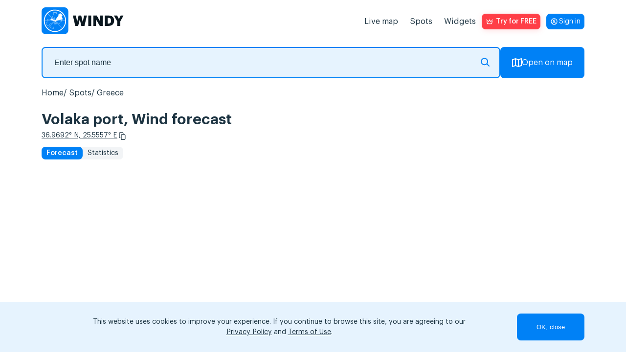

--- FILE ---
content_type: text/html; charset=UTF-8
request_url: https://windy.app/spotReviews/2657311
body_size: 835
content:
<div class="reviews">
    <h3 class="reviews__title">
        Reviews                    <span class="reviews__count">0</span>
            </h3>
        <span class="reviews__line-separator"></span>
    <div class="reviews__form-container">
        <span class="reviews__username">Guest:</span>
        <form class="reviews-form" id="comments" method="post" action="/spotReviews/2657311?post_review" enctype="multipart/form-data">
            <input type="hidden" name="_token" value="FPl6HIDmpqSoiSQjuggPelxkKS3hlYT0zPuKb3AY">            <fieldset class="reviews-form__fieldset">
                <input class="reviews-form__input reviews-form__input_invisible" name="firstname" id="firstname">
                <textarea class="reviews-form__textarea" name="message" placeholder="Write your review here" class="form-control"></textarea>

                                <input class="reviews-form__input reviews-form__input_invisible" type="file" name="photo" id="photo" style="display:none">

                                
                <div class="reviews-form__buttons">
                    <div data-sitekey="6LfIafQqAAAAAOURSPl6xVoPQdnWfmZyXL-QBJBz" class="g-recaptcha"></div>
                    <input class="reviews-form__button reviews-form__button_browse" type="button"/>
                    <input class="reviews-form__button" type="submit" value="Send review"/>
                </div>
            </fieldset>
        </form>
    </div>
</div>

<script src="https://www.google.com/recaptcha/api.js?" async defer></script>



--- FILE ---
content_type: text/html; charset=utf-8
request_url: https://www.google.com/recaptcha/api2/anchor?ar=1&k=6LfIafQqAAAAAOURSPl6xVoPQdnWfmZyXL-QBJBz&co=aHR0cHM6Ly93aW5keS5hcHA6NDQz&hl=en&v=PoyoqOPhxBO7pBk68S4YbpHZ&size=normal&anchor-ms=20000&execute-ms=30000&cb=aifhtca01dys
body_size: 49544
content:
<!DOCTYPE HTML><html dir="ltr" lang="en"><head><meta http-equiv="Content-Type" content="text/html; charset=UTF-8">
<meta http-equiv="X-UA-Compatible" content="IE=edge">
<title>reCAPTCHA</title>
<style type="text/css">
/* cyrillic-ext */
@font-face {
  font-family: 'Roboto';
  font-style: normal;
  font-weight: 400;
  font-stretch: 100%;
  src: url(//fonts.gstatic.com/s/roboto/v48/KFO7CnqEu92Fr1ME7kSn66aGLdTylUAMa3GUBHMdazTgWw.woff2) format('woff2');
  unicode-range: U+0460-052F, U+1C80-1C8A, U+20B4, U+2DE0-2DFF, U+A640-A69F, U+FE2E-FE2F;
}
/* cyrillic */
@font-face {
  font-family: 'Roboto';
  font-style: normal;
  font-weight: 400;
  font-stretch: 100%;
  src: url(//fonts.gstatic.com/s/roboto/v48/KFO7CnqEu92Fr1ME7kSn66aGLdTylUAMa3iUBHMdazTgWw.woff2) format('woff2');
  unicode-range: U+0301, U+0400-045F, U+0490-0491, U+04B0-04B1, U+2116;
}
/* greek-ext */
@font-face {
  font-family: 'Roboto';
  font-style: normal;
  font-weight: 400;
  font-stretch: 100%;
  src: url(//fonts.gstatic.com/s/roboto/v48/KFO7CnqEu92Fr1ME7kSn66aGLdTylUAMa3CUBHMdazTgWw.woff2) format('woff2');
  unicode-range: U+1F00-1FFF;
}
/* greek */
@font-face {
  font-family: 'Roboto';
  font-style: normal;
  font-weight: 400;
  font-stretch: 100%;
  src: url(//fonts.gstatic.com/s/roboto/v48/KFO7CnqEu92Fr1ME7kSn66aGLdTylUAMa3-UBHMdazTgWw.woff2) format('woff2');
  unicode-range: U+0370-0377, U+037A-037F, U+0384-038A, U+038C, U+038E-03A1, U+03A3-03FF;
}
/* math */
@font-face {
  font-family: 'Roboto';
  font-style: normal;
  font-weight: 400;
  font-stretch: 100%;
  src: url(//fonts.gstatic.com/s/roboto/v48/KFO7CnqEu92Fr1ME7kSn66aGLdTylUAMawCUBHMdazTgWw.woff2) format('woff2');
  unicode-range: U+0302-0303, U+0305, U+0307-0308, U+0310, U+0312, U+0315, U+031A, U+0326-0327, U+032C, U+032F-0330, U+0332-0333, U+0338, U+033A, U+0346, U+034D, U+0391-03A1, U+03A3-03A9, U+03B1-03C9, U+03D1, U+03D5-03D6, U+03F0-03F1, U+03F4-03F5, U+2016-2017, U+2034-2038, U+203C, U+2040, U+2043, U+2047, U+2050, U+2057, U+205F, U+2070-2071, U+2074-208E, U+2090-209C, U+20D0-20DC, U+20E1, U+20E5-20EF, U+2100-2112, U+2114-2115, U+2117-2121, U+2123-214F, U+2190, U+2192, U+2194-21AE, U+21B0-21E5, U+21F1-21F2, U+21F4-2211, U+2213-2214, U+2216-22FF, U+2308-230B, U+2310, U+2319, U+231C-2321, U+2336-237A, U+237C, U+2395, U+239B-23B7, U+23D0, U+23DC-23E1, U+2474-2475, U+25AF, U+25B3, U+25B7, U+25BD, U+25C1, U+25CA, U+25CC, U+25FB, U+266D-266F, U+27C0-27FF, U+2900-2AFF, U+2B0E-2B11, U+2B30-2B4C, U+2BFE, U+3030, U+FF5B, U+FF5D, U+1D400-1D7FF, U+1EE00-1EEFF;
}
/* symbols */
@font-face {
  font-family: 'Roboto';
  font-style: normal;
  font-weight: 400;
  font-stretch: 100%;
  src: url(//fonts.gstatic.com/s/roboto/v48/KFO7CnqEu92Fr1ME7kSn66aGLdTylUAMaxKUBHMdazTgWw.woff2) format('woff2');
  unicode-range: U+0001-000C, U+000E-001F, U+007F-009F, U+20DD-20E0, U+20E2-20E4, U+2150-218F, U+2190, U+2192, U+2194-2199, U+21AF, U+21E6-21F0, U+21F3, U+2218-2219, U+2299, U+22C4-22C6, U+2300-243F, U+2440-244A, U+2460-24FF, U+25A0-27BF, U+2800-28FF, U+2921-2922, U+2981, U+29BF, U+29EB, U+2B00-2BFF, U+4DC0-4DFF, U+FFF9-FFFB, U+10140-1018E, U+10190-1019C, U+101A0, U+101D0-101FD, U+102E0-102FB, U+10E60-10E7E, U+1D2C0-1D2D3, U+1D2E0-1D37F, U+1F000-1F0FF, U+1F100-1F1AD, U+1F1E6-1F1FF, U+1F30D-1F30F, U+1F315, U+1F31C, U+1F31E, U+1F320-1F32C, U+1F336, U+1F378, U+1F37D, U+1F382, U+1F393-1F39F, U+1F3A7-1F3A8, U+1F3AC-1F3AF, U+1F3C2, U+1F3C4-1F3C6, U+1F3CA-1F3CE, U+1F3D4-1F3E0, U+1F3ED, U+1F3F1-1F3F3, U+1F3F5-1F3F7, U+1F408, U+1F415, U+1F41F, U+1F426, U+1F43F, U+1F441-1F442, U+1F444, U+1F446-1F449, U+1F44C-1F44E, U+1F453, U+1F46A, U+1F47D, U+1F4A3, U+1F4B0, U+1F4B3, U+1F4B9, U+1F4BB, U+1F4BF, U+1F4C8-1F4CB, U+1F4D6, U+1F4DA, U+1F4DF, U+1F4E3-1F4E6, U+1F4EA-1F4ED, U+1F4F7, U+1F4F9-1F4FB, U+1F4FD-1F4FE, U+1F503, U+1F507-1F50B, U+1F50D, U+1F512-1F513, U+1F53E-1F54A, U+1F54F-1F5FA, U+1F610, U+1F650-1F67F, U+1F687, U+1F68D, U+1F691, U+1F694, U+1F698, U+1F6AD, U+1F6B2, U+1F6B9-1F6BA, U+1F6BC, U+1F6C6-1F6CF, U+1F6D3-1F6D7, U+1F6E0-1F6EA, U+1F6F0-1F6F3, U+1F6F7-1F6FC, U+1F700-1F7FF, U+1F800-1F80B, U+1F810-1F847, U+1F850-1F859, U+1F860-1F887, U+1F890-1F8AD, U+1F8B0-1F8BB, U+1F8C0-1F8C1, U+1F900-1F90B, U+1F93B, U+1F946, U+1F984, U+1F996, U+1F9E9, U+1FA00-1FA6F, U+1FA70-1FA7C, U+1FA80-1FA89, U+1FA8F-1FAC6, U+1FACE-1FADC, U+1FADF-1FAE9, U+1FAF0-1FAF8, U+1FB00-1FBFF;
}
/* vietnamese */
@font-face {
  font-family: 'Roboto';
  font-style: normal;
  font-weight: 400;
  font-stretch: 100%;
  src: url(//fonts.gstatic.com/s/roboto/v48/KFO7CnqEu92Fr1ME7kSn66aGLdTylUAMa3OUBHMdazTgWw.woff2) format('woff2');
  unicode-range: U+0102-0103, U+0110-0111, U+0128-0129, U+0168-0169, U+01A0-01A1, U+01AF-01B0, U+0300-0301, U+0303-0304, U+0308-0309, U+0323, U+0329, U+1EA0-1EF9, U+20AB;
}
/* latin-ext */
@font-face {
  font-family: 'Roboto';
  font-style: normal;
  font-weight: 400;
  font-stretch: 100%;
  src: url(//fonts.gstatic.com/s/roboto/v48/KFO7CnqEu92Fr1ME7kSn66aGLdTylUAMa3KUBHMdazTgWw.woff2) format('woff2');
  unicode-range: U+0100-02BA, U+02BD-02C5, U+02C7-02CC, U+02CE-02D7, U+02DD-02FF, U+0304, U+0308, U+0329, U+1D00-1DBF, U+1E00-1E9F, U+1EF2-1EFF, U+2020, U+20A0-20AB, U+20AD-20C0, U+2113, U+2C60-2C7F, U+A720-A7FF;
}
/* latin */
@font-face {
  font-family: 'Roboto';
  font-style: normal;
  font-weight: 400;
  font-stretch: 100%;
  src: url(//fonts.gstatic.com/s/roboto/v48/KFO7CnqEu92Fr1ME7kSn66aGLdTylUAMa3yUBHMdazQ.woff2) format('woff2');
  unicode-range: U+0000-00FF, U+0131, U+0152-0153, U+02BB-02BC, U+02C6, U+02DA, U+02DC, U+0304, U+0308, U+0329, U+2000-206F, U+20AC, U+2122, U+2191, U+2193, U+2212, U+2215, U+FEFF, U+FFFD;
}
/* cyrillic-ext */
@font-face {
  font-family: 'Roboto';
  font-style: normal;
  font-weight: 500;
  font-stretch: 100%;
  src: url(//fonts.gstatic.com/s/roboto/v48/KFO7CnqEu92Fr1ME7kSn66aGLdTylUAMa3GUBHMdazTgWw.woff2) format('woff2');
  unicode-range: U+0460-052F, U+1C80-1C8A, U+20B4, U+2DE0-2DFF, U+A640-A69F, U+FE2E-FE2F;
}
/* cyrillic */
@font-face {
  font-family: 'Roboto';
  font-style: normal;
  font-weight: 500;
  font-stretch: 100%;
  src: url(//fonts.gstatic.com/s/roboto/v48/KFO7CnqEu92Fr1ME7kSn66aGLdTylUAMa3iUBHMdazTgWw.woff2) format('woff2');
  unicode-range: U+0301, U+0400-045F, U+0490-0491, U+04B0-04B1, U+2116;
}
/* greek-ext */
@font-face {
  font-family: 'Roboto';
  font-style: normal;
  font-weight: 500;
  font-stretch: 100%;
  src: url(//fonts.gstatic.com/s/roboto/v48/KFO7CnqEu92Fr1ME7kSn66aGLdTylUAMa3CUBHMdazTgWw.woff2) format('woff2');
  unicode-range: U+1F00-1FFF;
}
/* greek */
@font-face {
  font-family: 'Roboto';
  font-style: normal;
  font-weight: 500;
  font-stretch: 100%;
  src: url(//fonts.gstatic.com/s/roboto/v48/KFO7CnqEu92Fr1ME7kSn66aGLdTylUAMa3-UBHMdazTgWw.woff2) format('woff2');
  unicode-range: U+0370-0377, U+037A-037F, U+0384-038A, U+038C, U+038E-03A1, U+03A3-03FF;
}
/* math */
@font-face {
  font-family: 'Roboto';
  font-style: normal;
  font-weight: 500;
  font-stretch: 100%;
  src: url(//fonts.gstatic.com/s/roboto/v48/KFO7CnqEu92Fr1ME7kSn66aGLdTylUAMawCUBHMdazTgWw.woff2) format('woff2');
  unicode-range: U+0302-0303, U+0305, U+0307-0308, U+0310, U+0312, U+0315, U+031A, U+0326-0327, U+032C, U+032F-0330, U+0332-0333, U+0338, U+033A, U+0346, U+034D, U+0391-03A1, U+03A3-03A9, U+03B1-03C9, U+03D1, U+03D5-03D6, U+03F0-03F1, U+03F4-03F5, U+2016-2017, U+2034-2038, U+203C, U+2040, U+2043, U+2047, U+2050, U+2057, U+205F, U+2070-2071, U+2074-208E, U+2090-209C, U+20D0-20DC, U+20E1, U+20E5-20EF, U+2100-2112, U+2114-2115, U+2117-2121, U+2123-214F, U+2190, U+2192, U+2194-21AE, U+21B0-21E5, U+21F1-21F2, U+21F4-2211, U+2213-2214, U+2216-22FF, U+2308-230B, U+2310, U+2319, U+231C-2321, U+2336-237A, U+237C, U+2395, U+239B-23B7, U+23D0, U+23DC-23E1, U+2474-2475, U+25AF, U+25B3, U+25B7, U+25BD, U+25C1, U+25CA, U+25CC, U+25FB, U+266D-266F, U+27C0-27FF, U+2900-2AFF, U+2B0E-2B11, U+2B30-2B4C, U+2BFE, U+3030, U+FF5B, U+FF5D, U+1D400-1D7FF, U+1EE00-1EEFF;
}
/* symbols */
@font-face {
  font-family: 'Roboto';
  font-style: normal;
  font-weight: 500;
  font-stretch: 100%;
  src: url(//fonts.gstatic.com/s/roboto/v48/KFO7CnqEu92Fr1ME7kSn66aGLdTylUAMaxKUBHMdazTgWw.woff2) format('woff2');
  unicode-range: U+0001-000C, U+000E-001F, U+007F-009F, U+20DD-20E0, U+20E2-20E4, U+2150-218F, U+2190, U+2192, U+2194-2199, U+21AF, U+21E6-21F0, U+21F3, U+2218-2219, U+2299, U+22C4-22C6, U+2300-243F, U+2440-244A, U+2460-24FF, U+25A0-27BF, U+2800-28FF, U+2921-2922, U+2981, U+29BF, U+29EB, U+2B00-2BFF, U+4DC0-4DFF, U+FFF9-FFFB, U+10140-1018E, U+10190-1019C, U+101A0, U+101D0-101FD, U+102E0-102FB, U+10E60-10E7E, U+1D2C0-1D2D3, U+1D2E0-1D37F, U+1F000-1F0FF, U+1F100-1F1AD, U+1F1E6-1F1FF, U+1F30D-1F30F, U+1F315, U+1F31C, U+1F31E, U+1F320-1F32C, U+1F336, U+1F378, U+1F37D, U+1F382, U+1F393-1F39F, U+1F3A7-1F3A8, U+1F3AC-1F3AF, U+1F3C2, U+1F3C4-1F3C6, U+1F3CA-1F3CE, U+1F3D4-1F3E0, U+1F3ED, U+1F3F1-1F3F3, U+1F3F5-1F3F7, U+1F408, U+1F415, U+1F41F, U+1F426, U+1F43F, U+1F441-1F442, U+1F444, U+1F446-1F449, U+1F44C-1F44E, U+1F453, U+1F46A, U+1F47D, U+1F4A3, U+1F4B0, U+1F4B3, U+1F4B9, U+1F4BB, U+1F4BF, U+1F4C8-1F4CB, U+1F4D6, U+1F4DA, U+1F4DF, U+1F4E3-1F4E6, U+1F4EA-1F4ED, U+1F4F7, U+1F4F9-1F4FB, U+1F4FD-1F4FE, U+1F503, U+1F507-1F50B, U+1F50D, U+1F512-1F513, U+1F53E-1F54A, U+1F54F-1F5FA, U+1F610, U+1F650-1F67F, U+1F687, U+1F68D, U+1F691, U+1F694, U+1F698, U+1F6AD, U+1F6B2, U+1F6B9-1F6BA, U+1F6BC, U+1F6C6-1F6CF, U+1F6D3-1F6D7, U+1F6E0-1F6EA, U+1F6F0-1F6F3, U+1F6F7-1F6FC, U+1F700-1F7FF, U+1F800-1F80B, U+1F810-1F847, U+1F850-1F859, U+1F860-1F887, U+1F890-1F8AD, U+1F8B0-1F8BB, U+1F8C0-1F8C1, U+1F900-1F90B, U+1F93B, U+1F946, U+1F984, U+1F996, U+1F9E9, U+1FA00-1FA6F, U+1FA70-1FA7C, U+1FA80-1FA89, U+1FA8F-1FAC6, U+1FACE-1FADC, U+1FADF-1FAE9, U+1FAF0-1FAF8, U+1FB00-1FBFF;
}
/* vietnamese */
@font-face {
  font-family: 'Roboto';
  font-style: normal;
  font-weight: 500;
  font-stretch: 100%;
  src: url(//fonts.gstatic.com/s/roboto/v48/KFO7CnqEu92Fr1ME7kSn66aGLdTylUAMa3OUBHMdazTgWw.woff2) format('woff2');
  unicode-range: U+0102-0103, U+0110-0111, U+0128-0129, U+0168-0169, U+01A0-01A1, U+01AF-01B0, U+0300-0301, U+0303-0304, U+0308-0309, U+0323, U+0329, U+1EA0-1EF9, U+20AB;
}
/* latin-ext */
@font-face {
  font-family: 'Roboto';
  font-style: normal;
  font-weight: 500;
  font-stretch: 100%;
  src: url(//fonts.gstatic.com/s/roboto/v48/KFO7CnqEu92Fr1ME7kSn66aGLdTylUAMa3KUBHMdazTgWw.woff2) format('woff2');
  unicode-range: U+0100-02BA, U+02BD-02C5, U+02C7-02CC, U+02CE-02D7, U+02DD-02FF, U+0304, U+0308, U+0329, U+1D00-1DBF, U+1E00-1E9F, U+1EF2-1EFF, U+2020, U+20A0-20AB, U+20AD-20C0, U+2113, U+2C60-2C7F, U+A720-A7FF;
}
/* latin */
@font-face {
  font-family: 'Roboto';
  font-style: normal;
  font-weight: 500;
  font-stretch: 100%;
  src: url(//fonts.gstatic.com/s/roboto/v48/KFO7CnqEu92Fr1ME7kSn66aGLdTylUAMa3yUBHMdazQ.woff2) format('woff2');
  unicode-range: U+0000-00FF, U+0131, U+0152-0153, U+02BB-02BC, U+02C6, U+02DA, U+02DC, U+0304, U+0308, U+0329, U+2000-206F, U+20AC, U+2122, U+2191, U+2193, U+2212, U+2215, U+FEFF, U+FFFD;
}
/* cyrillic-ext */
@font-face {
  font-family: 'Roboto';
  font-style: normal;
  font-weight: 900;
  font-stretch: 100%;
  src: url(//fonts.gstatic.com/s/roboto/v48/KFO7CnqEu92Fr1ME7kSn66aGLdTylUAMa3GUBHMdazTgWw.woff2) format('woff2');
  unicode-range: U+0460-052F, U+1C80-1C8A, U+20B4, U+2DE0-2DFF, U+A640-A69F, U+FE2E-FE2F;
}
/* cyrillic */
@font-face {
  font-family: 'Roboto';
  font-style: normal;
  font-weight: 900;
  font-stretch: 100%;
  src: url(//fonts.gstatic.com/s/roboto/v48/KFO7CnqEu92Fr1ME7kSn66aGLdTylUAMa3iUBHMdazTgWw.woff2) format('woff2');
  unicode-range: U+0301, U+0400-045F, U+0490-0491, U+04B0-04B1, U+2116;
}
/* greek-ext */
@font-face {
  font-family: 'Roboto';
  font-style: normal;
  font-weight: 900;
  font-stretch: 100%;
  src: url(//fonts.gstatic.com/s/roboto/v48/KFO7CnqEu92Fr1ME7kSn66aGLdTylUAMa3CUBHMdazTgWw.woff2) format('woff2');
  unicode-range: U+1F00-1FFF;
}
/* greek */
@font-face {
  font-family: 'Roboto';
  font-style: normal;
  font-weight: 900;
  font-stretch: 100%;
  src: url(//fonts.gstatic.com/s/roboto/v48/KFO7CnqEu92Fr1ME7kSn66aGLdTylUAMa3-UBHMdazTgWw.woff2) format('woff2');
  unicode-range: U+0370-0377, U+037A-037F, U+0384-038A, U+038C, U+038E-03A1, U+03A3-03FF;
}
/* math */
@font-face {
  font-family: 'Roboto';
  font-style: normal;
  font-weight: 900;
  font-stretch: 100%;
  src: url(//fonts.gstatic.com/s/roboto/v48/KFO7CnqEu92Fr1ME7kSn66aGLdTylUAMawCUBHMdazTgWw.woff2) format('woff2');
  unicode-range: U+0302-0303, U+0305, U+0307-0308, U+0310, U+0312, U+0315, U+031A, U+0326-0327, U+032C, U+032F-0330, U+0332-0333, U+0338, U+033A, U+0346, U+034D, U+0391-03A1, U+03A3-03A9, U+03B1-03C9, U+03D1, U+03D5-03D6, U+03F0-03F1, U+03F4-03F5, U+2016-2017, U+2034-2038, U+203C, U+2040, U+2043, U+2047, U+2050, U+2057, U+205F, U+2070-2071, U+2074-208E, U+2090-209C, U+20D0-20DC, U+20E1, U+20E5-20EF, U+2100-2112, U+2114-2115, U+2117-2121, U+2123-214F, U+2190, U+2192, U+2194-21AE, U+21B0-21E5, U+21F1-21F2, U+21F4-2211, U+2213-2214, U+2216-22FF, U+2308-230B, U+2310, U+2319, U+231C-2321, U+2336-237A, U+237C, U+2395, U+239B-23B7, U+23D0, U+23DC-23E1, U+2474-2475, U+25AF, U+25B3, U+25B7, U+25BD, U+25C1, U+25CA, U+25CC, U+25FB, U+266D-266F, U+27C0-27FF, U+2900-2AFF, U+2B0E-2B11, U+2B30-2B4C, U+2BFE, U+3030, U+FF5B, U+FF5D, U+1D400-1D7FF, U+1EE00-1EEFF;
}
/* symbols */
@font-face {
  font-family: 'Roboto';
  font-style: normal;
  font-weight: 900;
  font-stretch: 100%;
  src: url(//fonts.gstatic.com/s/roboto/v48/KFO7CnqEu92Fr1ME7kSn66aGLdTylUAMaxKUBHMdazTgWw.woff2) format('woff2');
  unicode-range: U+0001-000C, U+000E-001F, U+007F-009F, U+20DD-20E0, U+20E2-20E4, U+2150-218F, U+2190, U+2192, U+2194-2199, U+21AF, U+21E6-21F0, U+21F3, U+2218-2219, U+2299, U+22C4-22C6, U+2300-243F, U+2440-244A, U+2460-24FF, U+25A0-27BF, U+2800-28FF, U+2921-2922, U+2981, U+29BF, U+29EB, U+2B00-2BFF, U+4DC0-4DFF, U+FFF9-FFFB, U+10140-1018E, U+10190-1019C, U+101A0, U+101D0-101FD, U+102E0-102FB, U+10E60-10E7E, U+1D2C0-1D2D3, U+1D2E0-1D37F, U+1F000-1F0FF, U+1F100-1F1AD, U+1F1E6-1F1FF, U+1F30D-1F30F, U+1F315, U+1F31C, U+1F31E, U+1F320-1F32C, U+1F336, U+1F378, U+1F37D, U+1F382, U+1F393-1F39F, U+1F3A7-1F3A8, U+1F3AC-1F3AF, U+1F3C2, U+1F3C4-1F3C6, U+1F3CA-1F3CE, U+1F3D4-1F3E0, U+1F3ED, U+1F3F1-1F3F3, U+1F3F5-1F3F7, U+1F408, U+1F415, U+1F41F, U+1F426, U+1F43F, U+1F441-1F442, U+1F444, U+1F446-1F449, U+1F44C-1F44E, U+1F453, U+1F46A, U+1F47D, U+1F4A3, U+1F4B0, U+1F4B3, U+1F4B9, U+1F4BB, U+1F4BF, U+1F4C8-1F4CB, U+1F4D6, U+1F4DA, U+1F4DF, U+1F4E3-1F4E6, U+1F4EA-1F4ED, U+1F4F7, U+1F4F9-1F4FB, U+1F4FD-1F4FE, U+1F503, U+1F507-1F50B, U+1F50D, U+1F512-1F513, U+1F53E-1F54A, U+1F54F-1F5FA, U+1F610, U+1F650-1F67F, U+1F687, U+1F68D, U+1F691, U+1F694, U+1F698, U+1F6AD, U+1F6B2, U+1F6B9-1F6BA, U+1F6BC, U+1F6C6-1F6CF, U+1F6D3-1F6D7, U+1F6E0-1F6EA, U+1F6F0-1F6F3, U+1F6F7-1F6FC, U+1F700-1F7FF, U+1F800-1F80B, U+1F810-1F847, U+1F850-1F859, U+1F860-1F887, U+1F890-1F8AD, U+1F8B0-1F8BB, U+1F8C0-1F8C1, U+1F900-1F90B, U+1F93B, U+1F946, U+1F984, U+1F996, U+1F9E9, U+1FA00-1FA6F, U+1FA70-1FA7C, U+1FA80-1FA89, U+1FA8F-1FAC6, U+1FACE-1FADC, U+1FADF-1FAE9, U+1FAF0-1FAF8, U+1FB00-1FBFF;
}
/* vietnamese */
@font-face {
  font-family: 'Roboto';
  font-style: normal;
  font-weight: 900;
  font-stretch: 100%;
  src: url(//fonts.gstatic.com/s/roboto/v48/KFO7CnqEu92Fr1ME7kSn66aGLdTylUAMa3OUBHMdazTgWw.woff2) format('woff2');
  unicode-range: U+0102-0103, U+0110-0111, U+0128-0129, U+0168-0169, U+01A0-01A1, U+01AF-01B0, U+0300-0301, U+0303-0304, U+0308-0309, U+0323, U+0329, U+1EA0-1EF9, U+20AB;
}
/* latin-ext */
@font-face {
  font-family: 'Roboto';
  font-style: normal;
  font-weight: 900;
  font-stretch: 100%;
  src: url(//fonts.gstatic.com/s/roboto/v48/KFO7CnqEu92Fr1ME7kSn66aGLdTylUAMa3KUBHMdazTgWw.woff2) format('woff2');
  unicode-range: U+0100-02BA, U+02BD-02C5, U+02C7-02CC, U+02CE-02D7, U+02DD-02FF, U+0304, U+0308, U+0329, U+1D00-1DBF, U+1E00-1E9F, U+1EF2-1EFF, U+2020, U+20A0-20AB, U+20AD-20C0, U+2113, U+2C60-2C7F, U+A720-A7FF;
}
/* latin */
@font-face {
  font-family: 'Roboto';
  font-style: normal;
  font-weight: 900;
  font-stretch: 100%;
  src: url(//fonts.gstatic.com/s/roboto/v48/KFO7CnqEu92Fr1ME7kSn66aGLdTylUAMa3yUBHMdazQ.woff2) format('woff2');
  unicode-range: U+0000-00FF, U+0131, U+0152-0153, U+02BB-02BC, U+02C6, U+02DA, U+02DC, U+0304, U+0308, U+0329, U+2000-206F, U+20AC, U+2122, U+2191, U+2193, U+2212, U+2215, U+FEFF, U+FFFD;
}

</style>
<link rel="stylesheet" type="text/css" href="https://www.gstatic.com/recaptcha/releases/PoyoqOPhxBO7pBk68S4YbpHZ/styles__ltr.css">
<script nonce="RbB07ZSV8PzUm4Ffox6GKA" type="text/javascript">window['__recaptcha_api'] = 'https://www.google.com/recaptcha/api2/';</script>
<script type="text/javascript" src="https://www.gstatic.com/recaptcha/releases/PoyoqOPhxBO7pBk68S4YbpHZ/recaptcha__en.js" nonce="RbB07ZSV8PzUm4Ffox6GKA">
      
    </script></head>
<body><div id="rc-anchor-alert" class="rc-anchor-alert"></div>
<input type="hidden" id="recaptcha-token" value="[base64]">
<script type="text/javascript" nonce="RbB07ZSV8PzUm4Ffox6GKA">
      recaptcha.anchor.Main.init("[\x22ainput\x22,[\x22bgdata\x22,\x22\x22,\[base64]/[base64]/[base64]/KE4oMTI0LHYsdi5HKSxMWihsLHYpKTpOKDEyNCx2LGwpLFYpLHYpLFQpKSxGKDE3MSx2KX0scjc9ZnVuY3Rpb24obCl7cmV0dXJuIGx9LEM9ZnVuY3Rpb24obCxWLHYpe04odixsLFYpLFZbYWtdPTI3OTZ9LG49ZnVuY3Rpb24obCxWKXtWLlg9KChWLlg/[base64]/[base64]/[base64]/[base64]/[base64]/[base64]/[base64]/[base64]/[base64]/[base64]/[base64]\\u003d\x22,\[base64]\x22,\x22wow3w4cJMUzDjMOgw6NvFHbCgMK/dSPDvGgIwrDCjxbCt0DDrj84wq7DnQXDvBVaJHhkw6/CuD/ClsKeZxNmU8ObHVbClMOxw7XDpgnCk8K2U1NRw7JGwpJvTSbCmy/[base64]/CjcOqwrjCicODwocQV8Klch/CuUbDsMOHwoheG8K/LUPCkDfDisOvw7zDisKNbhPCl8KBJgnCvn4EYMOQwqPDgcK1w4oAMllLZGvCgsKcw6gcdsOjF2rDgsK7YEnChcOpw7FBcsKZE8KdfcKeLsKrwqpfwoDCmRAbwqt6w5/DgRh3wrLCrmokwo7DsndwCMOPwrhHw7/[base64]/Dm2nDv8OzwqIddMK9VcKZw59qJcKSP8Otw63CmWfCgcOWw4A1bMOgYSk+LMO7w7nCt8Osw4TCg1New7R7wp3ComYeOBB/[base64]/DvTrDgHYASMKowobDksOxcMKlwrVLw5U3M2vCpsKgBQJsGg7Ck1TDmMKzw4rCicOdw47CrcOgTsKhwrXDtiTDqRDDi04MwrTDocKceMKlAcKpJ10NwocdwrQqez/DnBlPw4bClCfCoFBowpbDvjbDuVZRw6DDvHU9w7IPw77DnyrCrDQNw5rChmpROm59T2bDljEVBMO6XGXCncO+S8OxwrZgHcK5worCkMOQw4/CtUzCq14fEQM8KnELw4jDjhdufjfCkS1ywr/ClMORw4ZON8ONwr/DjkgXEMK8JjvCuGrCmE9owr7CgcK+BRtxw7HDvwXDr8O4FcKpw7YvwqATw4wLesOEHsOmw4fDqsK6CQZPw7rDusKUw7ZPfcOPw57CkT7CmMODw748w6TDnsK8wpXCpMKaw4/DlsKdw5hUw4/DgsOZQk0QbMKAwp7DpMOiw407JSZowpVmdETCiRjDksOgw6DChcKVecKOYCjDslQDwpoVw5pGw5TCggXCs8OHWRvDj3nDjcK9wpzDjx7DqWvCiMOywoUdOgHDsFsEwoByw4dkw7dpAsOoIhB/w67ChMKgw43ClRjCphzCm2nCpUjCgzZHRcOGXlFmNsKBwqvCkiFlw5fCkjHDncK/[base64]/FBvCqsKeVsOAwqbDi8OHWsKlw5djFsOwwqM0wp/[base64]/CglbCuzV4woNySsODc8ORwo7DjcKPwrrCl13Ci8OhcMOifcKIwrzDhXtvR31YVcKgccKALsKPwqnCrsOCw6c4w4xWw6vCry0Jwr3CnmXDoF/CpmzCk0gHw5HDrMKiMcK+wodHVDUOwrPCs8OQLHnCnGhmwq0Sw4VuGsKnVnQ/ZcK6PEnDmDpQwpQ1wqHDjcObUcKnFMOUwqtTw7XChsKGTcKDesKVYMKjH28iwrHCgcKMBxTCl3nDjsK/[base64]/Dm8O8wqQyJcOOwq0/[base64]/FMOiw5/Cn0/[base64]/DuMO/d8OdwofDhxM8bsOkwq/[base64]/Cjhh8ccOsLsKxw5wUwpfCh8K/w5UDZyBcw6TDpUZ0GhfCjHgmKcKHw6s0wprChxdWwrLDojbDkcKIwpXDucOQw67CvsKxwpN3QsK/AQTCpsOUKMOtdcKawpkIw47DmEAmwoPDp05Yw4zDpHNQfi/ChnfCiMKcwoDDjsO1w4YcFS9Nw5/[base64]/DhxvDmCliclfDu3XDv0QHPljDng7CmMKawqDCqMKUw7gGaMK4X8OGwojDmXvCiU3CpE7DsD/DjiTCs8Kswq0+wodDwrItRSfCl8KfwpvDoMO8wrjCtkbDi8OAw6JFHHUEwogkwpg4VS7DkcOBw68WwrRINi7CtsK9ZcKWNVQFwoQIB2PDhcKrwr3DjMO5QnvCpw/[base64]/CjyjDucKswr5QRsKWeyY5wrzDm8K7X8KJXn02IMKqw4EYZMKYIsOWw4swL2EOQcO6QcKkwpx1S8OvDMOpwq1Nw6HDpEnCqsO/[base64]/CkX5+Sj7CiVLCm0INWj80woIuw6jDosOrwrEsXMKENk4hJcOLEcKTU8KgwoF7w41UQcO/H3lpwpfCtcKXwofDoBhfRDPChSAkecKpcjTCmkHDiyPCv8KyIsKbw4nCk8OFAMOqaQDDk8KWwrl4w6lIX8OWwp7DuBfCnMKLTFZ/wqARw6rCkTbCoGLCsmwxwod0ZDTCv8OOw6fDrMKAccOawoDClBzDjARtaynCoDUONmZAw4DDgsKHOsKBwqsyw5XCgyTCj8OhAGzCjcOkwrbCuFcvw5Vjwq3CnWzDj8KRwp0gwqcwKj3DjG3Cv8KFw7Miw7zCv8KewrzCpcOaCCAawpPDhzpJH27CrcKVIsO/McKnwqgLZMO+OsKAw7wUHHhENltQwoHDsn/ClWYsVcO7ZE3DkcKMOGTCrsKgK8OMw7R4JGPCnhBuUADDgUhIwrF+wpXDg1ACwpteAMKZaHwKAsOXw7IHwp1SdC0TDcKqw7xoZMO3YsOSS8OudX7Ci8O/w49rw6vCjsOew7DDsMO7SzrDu8OmA8OWFcKpX1PDmxPDssONw7vCncORw4MmworCpMOTwqPCnsO7WGRKNcKpw4Vow4nCgDhUYX/Drk1XYsOYw6rDjsOhw4MxX8K+OMOlbsKewrjCpwZIJ8O9w4XDtATDmsONQQYXwqPDqiQoHcOuemHCnsK/w4kZwpFFw5/DpDVNwqrDncOMw73DmkpgwpTDksOxKXlMwqvClcK4dMK6wqJ5cxd5w7VowpDDvXYiwq/CoykOfizCqDTDnCDDqcKzKsOKwogoTy7CoQ3DkiLDmwbCuEBlwrFPwpEWwoLCpHvDvAHCm8OCW0/CinTDl8K3F8K5JRl2FGbDiVU0wpDCrcKxw6rCicK8wr3DgTvCpEbDjWrDkxfDqcKMHsK+wrwsw6B7Uzwpw6rCmzxkwrkHLGBOw7RVBMKNLirCoHVPwqYsZ8K8LMKMw6Aew6DDqcOLdsOyJ8OZAnlrw4zDhsKZZQZtdcKlwoIRwojDiijDiV/[base64]/DjsO+w4zDrcO1VMOjwo/Dj8Onw57DtRVNdsOkcgXDisOSwoodw6PDpsOPZMKGfznDvA7Ch2Juw6LClcKuw4dKLUwVPcOELVHCt8OmwpbDlXpoScOLQD/Dl15Fw6PCgsKBbh3DgFVVw5XCsCTCmi53eU/CkzE2GRxRNMKKw6jDvQbDm8KJQl0Hwr5vw4DCuEoLP8KDJ1zDiyoBw4vDqlkDScODw5zCnSgXcCzCvcKbViwSYwTCvWJbwqZSw4oCfVlAw7MmOcKfXsKYP242E0Rtw6DDl8KHZkDDrgQ+aS3DvklEW8O/DcKnw7E3bEJpwpMaw53CoGHCjcK9wq0nXXvDtMOfSVrCqRAVw4hGFDJKDicbwozDhsOGw57CrsKNwrnDkkPCqwFBJcOJwrVTZ8KpaE/CsW1ZwpPClsKyw5jDrMOwwq/Ck3HCrx7CqsONwptyworCoMOZajxUYMKIw6/DsFLDqmXCpEHCi8OrHTBfR2ZfaRcZw5kow4ZzwoHCoMKxwoVHwoDDjFzCp1LDnxkwDcOkKjJRVMKAM8Kwwo3DsMKfc1J/w4/Dp8KMw41gw6jDrsO7clvDosKJSD3DhXsRw7YQAMKPSkwGw5YIwpMYwpbDkzXDgSVtw77DrcKYw5dKHMOgwrDDmcKEwprDnVzCsQldUAnCj8O6eRsUwphAwo1+w7vDuy5/GsOKUVxPOlXDosKuw63DtGtMw4xzB1x/GWF7woZwACFlwqt8w4ZOYTlPwqjDucO4w7XCmsK8wrdsS8O3wrXChMOEFRHDlQTCnsO0S8KXX8Olw7LCkMKDRwpYSn/CnUwGMMOEcsKAR20mXkVUwq9uwofCssKlbxItFMK9woDDmcOZJMOQw4HDnsOJOF7DjgNYw6USJ3pxw5lsw5LDqcKlA8KebiAPRcKDwoleS1FXV0zDp8OCw5M+w5HDkQrDoz0ab1clwoVgwozDjMOnwqAzwpfDrCfCiMKodcOVw5rDmsKvVi/Dl0bDusO6wr12XAk+wp8ow6RUwoLDjHzDn3IwO8OTKituwrvDnAHCjsONdsKUFMO2R8Ogw4nClsONw6d/CRJ9w6/[base64]/CkMKCw6HChcKowpNQw43DjysIfE4rWcOKw5w2w4vCgnjDkyzDnsO3wpDDhxfCnMOHwr9Kw6rDpHXDths/[base64]/DrlxAwrt8OAzCoCpIwq/DizjCnW5iXHhEw57Ck2FcHcOtwrw8w4nDoR0iwr7Cp1FDN8O9f8K9QMKtAMO2QXvDhyhvw5nCoTrDqjYwHcK5w60lwqrCv8OPR8OaKUbDkcOTM8OcXMO0wqbCtcK3CU1fY8OWwpDCpiHCjCEXw4MZYsKEwq/CksOmJgolV8OVw6HDvm5MR8Kvw77Ch3jDtcOgwo1lUVN+wpDDilrCmcOLw6YGworDqMK/wpnCknBcYDTDgsKQL8Kkw4LClcKhw7Qyw77DtsKSH2TCg8K2RjnDhMKYKzLDsiHCrcKFImrCizPCnsKIwpxTL8K0fcKNKcKjJhrDoMOcE8OgH8K3WMKawqjDlcKPczlXw5/[base64]/DncOlw7TCpcOJw5ALw5nCpsOgw5oWw6peEsKmdMO3D8KbN8ODw6PCucKVw6XDicONCngRFidFwrrCtsKKCGXChVU7JMO7IMO/w53CrcKVP8OOW8K3wrvDtMOcwoTCjsOAKyJIw5tIwrRDOcOWB8OCecOGw51fCcKDHQ3CjF3DkMOmwpsJVFLCjjnDtMKEQsOJTcOmPsOcw6UZIsKvchYQXizDtk7DnMKew7dSO3TDuTpFeCdmUzZbFcKkwqbCrcOVYcOtD2g2FUvChcO9csK1JMKtwr4Lc8OywrZvMcK/wp9yGRwLEFgFem4UEsO5P3XCqE/CoyUzw6xDwrHCocOsElMzw4ZPdsKxwqHChcOGw7XCjsO/w47DksOyGMO0wqQzwobCpmHDrcK6RsKJccOkTgDDt1dhw6oPecOOwoPCu0N7wqdFW8OlJUXDssK0w7oQwrbCrEhZw6LCvkEjw5jDowdWwoEHw4pIHkHCtMOUPsOXw4YfwofClsKqwqHCnlrDgsK0NcK4w67DkMK7dcO7wqvCnmLDhsOVTG/DonALdcO9wpjChsO/Iw1Lw6dAwqtwIXogWsOiwpjDpsKawo/CvE7Cl8OAw59SHhjCp8KxeMKkwrvCtiozwpHCk8K0wqsqGcOPwqZwa8KNGXbCusOADSvDnlLCuhHDjQTDoMKfw5E/wpHCs0piNhRHwrTDoFfCijZZIVkSKsOyTsKOTSrDgMOMAmpIZBHDgRzCisO/w6gDwqjDv8KDwrs9w5c/w4nCkSLDlMOfEErCjQLCkXFAwpbDq8KWw6g+QsKrw6zCr2cQw4HCtsKGwrMBw7/CgEVvb8O9S3jCisK8ZcOMwqEIw6o/Q2DDh8K4fg7CkzgVwqYsTMK0woLDly7DkMKlw4UNwqDDqR4+w4I/w6nDswDDoEPDpMKuwr/CniDDt8O2wonChMOrwrsxw4HDgjZJX2xJw7lJZsKQW8K4KMOrwoh6TXDCpn3DqgbDvMKILlrDrMK5wqTCoigZw6TCqcOtFjfCkk5IQMK+bQ/DhxY+NnxiAcOGCX4/QmvDiULDpVDDn8Kww77DscOaecOAOSvDpMKtZ2tdHMKdw7ZSFRvDq1QcF8O4w5fCtsO4IcO0wp7ComDDkMOsw7wewq/DjSrDq8OZw7xGw7EpwqLDhMKLMcKlw6ZewpHDvX7DryRmw6bDgSHDqzPCpMOxUsOocMOZFXp4woNxwoEOwrrDnRBdTSk8wp5HAcKbA1wvwo/CvHoCEDvCnMOOccKxwrdew6vCocOBLsOAw4LDkcKkeEvDt8KKfMOmw5fDiHFRw4gWwo3DpcKdZgk5wqfCuGY9woDDohPCoW4aFUbCvMKdw6HCkgpTw5fDq8KmK11nw5rDqjd2wq3CnVEaw53Cg8KXTMK9w5cRw7UTQcKoNSnDgcO/ccO+SXHDmnlLUmdNDA3DnkBlQivDgMOlUA4Bw6QcwrFQGwwpEMOow63CoFbCnsOkPj/CocKzDSsXwpUWwp9rS8K+XMOxwq86worCtMOtw7g8wqVJwoIqGj/DpWnCuMKVeUB2w6fCqATCuMKfwp4/BsOLw4TCj1QDQcKwEn/Ck8OZc8Oww7Qvw7h1w7F5w40dD8KGagkswoNiw6jCj8OFUVcyw4TCvWlFDcK1w4fCrsO/w6sWC0/CgMKxAcOGEmDDkRDDjBrCrMKEKWnDiCbCiBDDmMOEwpTDjHAzICljYxdfSsKiZsKvw7/CmF/DmkcpwpjCln9qFXTDvALDucOxwqbDh2gzWsODwr0LwoFPwrzDvMKaw50cWsOnAQYmwoVMw6zCoMKHYwUCJyIdw6t/wo0Jwp7CiUbCi8KSwpMFPcKEwq/Co0HClwnDksK2QDDDmyllIxjCh8KBTw8GZD3Dk8O2ejQ8YsOTw7Z5GMOvw5PCli7CjkNCw5BUBm1hw6AmX3XDj3nCuS3DrsKWw4/CnChrOlvCriM6w4bCgsK/VWFPKkHDpAkSLsK3wozCjh7CpBzDkcOZwpvDkQrCvkbCt8OTwobDg8KUSsOYwqVscVoAQk3CpW/CuHVVw5zCucOuW1hlCsKHwo3Do2bCrAVEwonDj2tQS8KGOn/CgwjCtMK0M8O2GTPCh8ODVMKGI8KBw6LDqTwZAwTDr0lswr1Ow5nDrMKXH8OnGcKPAsOLw7PDmcOUwp95w7BUw7LDqmjCmwMXZ2k7w4UWwofCqBB8S2w2CzpowoNoUnZWUcORwoHCu33CoARVSsOkw4RZwoQBw6PDg8K2w4wsNzXDmcK5CwvDjGsXw5tYwoDDncO/[base64]/WDMiw7chwrk9HcOHAcKqOD3DtMKgdnvDrcO5JHbCn8OoJSJzOhQXYMKqwrgCN1VOwop0MCXDll4nLXoaQ3JMJhrDlsKFwrzDn8OzL8O5KkLDpR7DjsO1AsKdw6/DvW0KEBJ6wp/Dv8OkCVjDlcKmw5sUUcO8wqRDwozDtSrCrcOAfQQJGywiX8K1c35Iw7nCkyDDpS3CvDDCicK5w4TDgShFUBBCwr/DjEhowpdxw50+JcObXkLDvcOEW8Oiwp8EdMOZw43ChsK1Hh3CqcKFw5lzwqXCpcOeaCI2T8KcwojDucKbwpYgKXFFNzI8w63CksKHwp7DkMKlT8OyF8OMwrrDl8ObVzRxwrZrwqV1TXAMw73CoT/CmDdPdsO/w7NDMk4Jw6LCvsKCE3jDpDYBVSIbbMKIW8OTwqPDtsOWwrdCBcKdwoLDtMOowowoEWgnaMKlw6tQBMKJJwrDpEbDvFFKbsOWwp/CnVYnSjodwr/DpBoWwrzDiSoAaEYrFMO3YTBjw5fCo0DCnMKBdMO7w4XCg1sRw7pxRCo1TCDDuMOSw50AwqPCk8O0OVMWYcKBb1zCjk3Dt8KYfkFRJn7CgcKkAB5eVAAlw602w4LDkQDDrsOWMMO+ZUPDiMOENy/DkMKGAUU4w5fCp1fDicODw4nDoMKAwqcdw4/Do8KJUTrDmXDDsGwTwoA0wrvCjTdTw5bCgzjCi0BZw4zDkngHGsO7w6vCu37DsQdEwoYBw5fCicKow51bOSR1ZcKZDMKjDsO8wrVFw7/CssOuw50GKgAcDcKzJxUHFFUewrvDmxnCmjlnbT98w6LCuT90w6LCn29lw6vDuinCs8KnccKmQHpOwr7DiMKTwrnDjMOBw4zDvsO0wpbDuMKrwprDrmrClGhewpFswoTCk3/DicKaOH11ZCwtw4YvPVNgwooTK8OqIz9gVTPChcKyw6DDvcKpwpxmw7Rnw5h4fErCllPCmMK8eGxMwr9VUsOmdcKdwoM7YsKDwrUvw51aJ0cUw4EMw5IeXsOjLDPCvx/DkTpjw5/Dl8OBwrzCgcKnw6rDpAfCqFTCgMKoSMKow6/CrsKkJsK4w4vCtwZkwqgUKsKUw6kXwpdHwojCqcO5EsKswrpkwrguag/DhsOUwrbDkRIAwr/[base64]/DjsOcwpDDnMK9LiEEw5w8BcKBJUTDj8K8w6RMw5zCmcK5DcOLw5LCtXsew6TCusOuw6dHAjlDwrHDjMKFUz1lRUrDksO9wpHDliZwM8Ksw6/DqMOYwqzCp8KiDgfDuUjDoMOaHsOcw7ZhNWknbl/[base64]/CkMK+R13Ds8OtHGrDm8OFZsO7XT/CsiR4w41pw6zCvm8qFMKLbUYqw4ZfNcKvwrvDtG/CqBjDvAzCjMOowr3DrcKDBsO+Sxtfw7sIUBFWSMOhPWbDv8OfVcKew6geRDzDuQd4R3DDsMORwrV/csOOUCNYwrIawpkhw7M1w4bCkyvCo8KuOTt6T8OtY8OqV8K6eQx1wobDmk4jw7oSYVvCusOJwroVW2Y1w7snwoHCgMKCfsKVDgEwemHCs8OBScO3TsOyaXkpMGLDjcKbYMOBw5vDoC/Du1txImjDlhIvY34Ww6fDiDTDmx3CsAfChMOlw4jDpcOqRcKjOsOWwo5CeV14IMKww77CqcKTdMOdPg98JMO0wqh0w77DrkoEwqLCqsOqwpwMwrljw7/Cki/DhF7Dl3vCscKzacKOUhhsw5PDhnTDlDAvSGPCuCXCt8OAw7zDtcO7Y3plwqTDocKOYWrCtsOewqpTw7tHJsKCAcOyeMKYwoNJacOCw55OwoHDnGlbIBhKKcK5w4NbMcOQGSsiKAITXMK0TMOQwqwdw7V/wqZ9QsORKMKmAsOqXWHCpy5Jw5dew57CscKVeSVJacKnwoM3LV3DjXPCpS7Crz5CcxfCszs5RsK9KMKNGn7CsMKCwqLDh2/DhMOqw7xEdD9QwpxuwqTCoW9sw6nDm14AQjrDqcOZMzpZw7p2wro4w7nCsA96w7DDqcKvJSo5BAx+w5U5wo/DoyAQVcO6cAQsw7/Cn8OZWcObFlTCqcOsDMK5wrfDqcOOEBxSWgwXwpzCgw0dwpbCjsKvwqPDncO2PyzDsFkqQXw9w4LDj8OxU2pkwqDCksKhcl8HR8K/MThEw5RLwoBTHsKAw4JuwqPCtDbDnsORL8OtMFsiLxIzUcOHw5s/[base64]/[base64]/DlmHDqMKSe8KNw5jDnErCn2TDssKxw43DuycRB8Oif3jCkF/DicOfw6LCkSw4T3rCgkzDiMOHC8Opw5HDoBLDv23ClA02w7LCl8KjCWfCmXlnPh/Dg8K6TcK3KSrDkBnCj8ObVsK2IMKCw5TDr1gqw5XCtsK0FQofw5DDoRXCoUB5wpJjwojDkW52MiLCp2zCnwI8E33DkhTDg1XCri/DmQsTOh1LM2TCiQEETl0bw6YMTcOLXFstXFjCt2F+wrtbccOVWcOaDlxaaMO8wp7CgiRIS8KLTsO7MMOOw4Ebw59Mw5DCrF0Gw51Pw5LDoyzCvsOUGCPCkyg1w6HCtMOuw7FEw6xjw4F0MsKjwr0UwqzClDzDsHgAOwdSwrXCicK8R8O1fsOXS8OSw6TDtV/[base64]/[base64]/D8K0w7ZLOnBXQiAdVsKqYCVsTcO3woQRQXV/[base64]/CngMOw6Bfw6bDl2JNY8ODYjfCqMOKwrxiKBZWV8OOwphUw4rDlMOTwocGwrfDvwYNw61CFsO9YMOiwrZtwrXDrcK8wpbDj1tKLFDDlXJAbcKQw5vDgTgBD8O/SsK5w7zCuDhTDwHClcKLP2DDnGMjAcKfw7jCnsKwMFTDpzvDgsO/P8O0EHvDp8OLN8OMwr3DsgUXwo3CosOYb8Kzb8OVwrvDpClWZiDDkhnCiyV1w7gPw5zCssKxIsKlOcKaw4VkK20xwo3DtMKmw57CkMOcwqs6HjFqIsOnD8OCwrNZcSdxwoF8w7/[base64]/Dt8OVYcKuw6jCpmTDshEQV8K7bT51dcK7W8KBwrofw7sswpvCnMKHw7zCsVZvw4TCjGw8QsOYwqRlUMKMBx0PesOxwoPDq8Kuw43DpGfChsOow5rDonTDnQ7Dtg/DnsKWBGnDoDbCnS3DlBhvwp9dwqNNwpbDtBMYworCv1YVw5PDnQ3CkWfChgLCvsKyw54ww6rDjsOYEjTCgivDmCFoJ1TDg8O/[base64]/DscKRwpbCgVrDhMOwV8OOwotRMx0jDhh+LjJFw6XDr8KxXWRew7/[base64]/DhsOWCcKCUsKXBMOQYMKcRcKiwqExHAfDhnfDqVtWwphtw5MnCHwBP8KqEsOOEcOzVsOjScOIwqvDg2jCuMK/w64RccO9cMK3wrMtbsK3WsO4wq/DnUYLwqcyZBXDucKyScO5EcOLwq58w6PCh8KgJwRuI8KDMcOjS8KRaCxqL8KXw47CrAvDhsOEwpJ+HMKnGwMyQMODw4/CrMK3F8Khw6shWcKQwpAgXBLDjXLDq8Kiw45vHMOxw5o5E1pGwqc/EMKCSsODw4IqTsKYHjUJwpLCg8KGwpt1w4jCn8KJBlfCmHXCuXQwE8KJw7hxwrTCsEgcR2U2LWMiwoU2PUJOfsOkOVUaSH/[base64]/w6TDnsKJXMO2wqQZw6wAVcOyPsKsw53Do8K1LHZaw4rCqnc6bGtDT8KWTARvw6vDslrDgg1fdMORQMKBR2bCpxDDucKBw5bCo8Ogw7sQLVzCjQFZwpR7UEsKHsKAQUFqLW7CkjZ8VEFDRkhiQWgPMQ7DrSUKWsK1w6dVw7LCscOqD8Oyw7EWw6V+UkHCnsOEwoB/GwrCnQ1owpjDn8K8DMOTw5VICsKIwpHCoMOtw6fDlxvCmcKCw6UNbw7DmsOPacKbWsKTYhFSFy1NJG/CuMOCw6DCiBbCt8KIwqVxAMOBwqxGDsKGccOGNMO2flzDvmnDo8KxF13CnsKsH1A+ccKjDjxEUcOqMS7DoMKrw6cPw5fClMKfwqE2w7YMw5PDoWfDq2rCrsKYGMKGCzfCqsKqFmPCnMOtLMOPw44Dw79CVXEVw6gIKR7Cn8KQw7/[base64]/wogzwoXCqsK/LcOPCEF3BcKnwp5SM8ODw7DDqMKDw4BFG8OAw6p5GF9dccK+a1vDt8KowqFlw4d4w7/DvcK3IcKAdwfDhsOiwrMCMsOJcR92KcK4RQsDHEhedcKbYHfCnRPCt110EkfDs2gpwpBywo4sw7TCiMKlwrDDvMKJY8KbbWDDu0vCrB4rOMKpD8KOZRQ9w5/DjS1eZMKyw5Nowp4pwoNtwpcLw6XDrcOPasOrecO/aXA7wo9/[base64]/Dt8KHC1nDpFFmw7XDlsO8wqt9DnDDkMKISMKKcsOGwog4Q0vCkMOwMxLDt8O2WX9vZMOLw7fCvE/CvcKLw5vCtyfCrj5dw6TDhMK/EcKqwqfDv8O9w6/DpEnCkC4/OMO0L0vCtjrDmU0PKcKZDg1ewqlsGmheLcOUw5bCi8KUJMOpw53DuQdHwo8AwprDkEvDvMOFwoUzwofDjjrDtjXDmWxzfMOrAUXClw/[base64]/DrSLCrcKpayRFR8KYLzfCuSfCrVd+YC8Xw4/[base64]/DgMKBw7F1w7HCrAYiIg8LwqERT8OdA1/Cq8Oxw6AdL8KZXsKfw6oBwrhwwoNbw6TCpMKJVjfCnBDCocO7KsKdw6cJw7fCk8Odw7PChgjCnGzDoTMpF8KKwrQ9wpgww6laYsOpXcOnw5XDpcKhRlXCsXjDlsOrw4LCsHjCicKYw5tEwo11wqQ6wploe8OGUVvCuMO2eW1xNcK3w45VZBkYw70twrDDgX5ZXcO/wocJw790HcOhWsKhwpPDscKmQEzCuijCl1LChsK6csKmw4IFVD7DsT/CusKFwrDCkMKjw57Dr37CnsOEwqDDt8OtwqvDqMOtPcKEI0UPKWDCicO7wp3CrixSck9sJsKGMkQgwr/DhCfDq8OdwoPCtcO8w7zDpwbDtAIJw73CiBjDiHYSw6rCkMK0VcK8w7TDrMOFw5o7wop0wozCtUQrw4pYw4FOeMKPw6HDrMOiLcKpwrXCjRTCj8KowpbCiMK5Z3rCtsKfw6YZw50Yw6Inw5obwqTDrkzDhsKfw4zDncK4wprDnMOHw6N2wqfDkQDDjXEDwqDDoC/CmMODIQFZZxbDv0TCvSwPAlcdw4LCnMKow7LDn8KvFcOsGBIrw55ew7xAw6vDssKewoEJF8O+dFI6KsKjw5E8w7AvTC5aw5cFeMO7w545wr7CmMOow4IswpzDoMOJW8OQNMKcHcKjwpfDr8Oqwrs3SxhebW4iT8K/wpvDv8OzwrrDosOvwohIwqsmalxHaWnCig1gwpgfRsO9wrfCvwfDucOLUELCh8KMwovCt8KReMOiw6XCqcKyw7jCoGDDlHkIwpLDjcKKw79hwrwvwqvCn8Omw7w9U8KhF8ObScKkwpXDpHwEGHk/w6rChQ8Jw4HCkMO2w5Y5KcOgw6tJw4PCgsK4woRQwo4KKSpxA8Klw5B5wo9LRXvDk8KMYzsjw7caLWPCicObw7BQf8OFwpnCj3Y1wr18w6/ClG/DuGJFw6DDqRsUIk10D1xRQsKrwoRdwpt1c8OfwrEwwqMeY0fCssO6w5xhw75SEcOpw6HDujkSwofDhSDDi3xRZ3Ypw5ZTXsKjHMOlw7k5w4h1IcKnw73DsUHCkAvDtMOvwoTDpMK6aV/DiD/DtDNNw7AdwplwaVd+wqvCuMKIGEJmIcOaw6puaVgmwp5wIjfCtngJVMOHwrkOwpdbY8OMa8KvXDcyw4/CuyBYBQUVd8O/w7kxWsK9w6/CgHEJwqDCisOxw71rw6Rcwo7CrMKYwrPCkcKDOH/DocOQwqkewrodwoIhwqg+S8OLbcKow64Qw5ZYFgPCmH/CnsKKZMOHXTMowrYqYMKhFifCji8raMK5OMKne8KtZMO6w6zDqcOEwq3CoMKBLMO1XcOsw5bCpXA+wrHDuxXDlsKwCWXCn1oZEMOWRcOgwqfCgy1dRMKPA8OjwrZ3DsOWUBYOXQLCi1wQwpfDosK4w6J5woUeGgBiBSfCqU/DuMKew7ooQjRewr7DpTXDiX1AO1QmLsO6wr1UUAheNsKdw7DDjsOSCMKEw4VDNn0rN8K3w4MbEMKew5zDrsOaW8O2ACojwrHDqlLClcOVHALDscOBXmVyw73Dj0PCvnTDoX9Kw4B9w55Zw41pwobCtFjDpQbDpzVywqUVw6cMw7LDoMKUwo/CpsO8EnXCvcOxAxwcw6pLwrp5wpZww4FTM399w6zDjcO3w4/CuMKzwrlLVWZzwqJdUBXCkMOrwrPCscKkwp4Ew40wDUtGKjB9aXJyw4JQwrvCrMKwwqjCii3DusK3w5vDm1d/w7p0w4o0w7XDnirDjcKsw4/CvcKqw4zCkBwnY8KkWMKHw7VIY8KRwpfDvsOhGMONc8KzwqXCu3kLw6xOw6fCgMKyCcOvEzvCnsOVwpdXw4XDmsO7w4bDm0YAw7/[base64]/KsKiwrrCghZ0Zy4Cw4zDoMOHw59qw5LDvHbCsSDDoFc8wq7ClW/ChD/Dmn9Zwpc+OipHwqrDq2jCqMK2woTDpR7DgMOVU8OkNsOrwpAJO2pcw4J/wqoiUBXDumvDkF7DkDHCqzTCi8KdEcOsw6kFwoHDlhvDq8K/wo5ywoHCv8OBDX94VMOKMcKcwrcOwrYNw74CMFfDoxHDicOqfCbCuMOyTVVTwr9HMMKxw7IHwollXGgIw4jDhT7DkjPDocOxD8OER0DDqy1FUsKRwr/DnsOlwrLDmy14LF3Dr3bCrsOOw6nDoh3CqBXChMKKbCjDjk/CjkbDqQ3Ck2LDrsKfw60ebMK4V0vCnElzKhnCjcKtw48kwop1aMO5woFjwpfDo8OUw5cPw6jDi8KYw4zCgGbDnB43wqDDlx7ChQESUAdGWEsvwp1KUsO8woRXw6xfwp3DrCzDunBIGxBgw4vDkMO0Igd4wrnDuMKpwp/Cv8OvCQnCn8KdZVzCpjbDvFjDkcOuw6jCqS50wrI7CBNMOsK0Im7DvmcDXkzDoMK2wojDjMKeRDnDtcORw652FMKTw7zCpsOUw5nDrcOqbMOawrYJwrE5wpXCvMKQwpLDnsKRwrPDncKGwr7CpWVNUjnCh8ObbsKVCHFwwrR2wrfCusKtw6bDhm/[base64]/Dg3ZRw5nCn8KnK8OId8K+Y1/[base64]/w4Z0M8KQw5ZzCsOHc8KsBcO8wo3CqcO6woNKCMOTw7MtWEbCnRgjZyjDkR0WVcKrFsKxZBUNwo0GwojDrcObZsO8w5LDj8OvfcOuccO0BcKQwp/DrUTDpDUSQhUCwpXCtMKyLcKRw5nCpsKwHn40VkFlHsOcQXjDpsOpNkLCg2Q0UsKEw6vDg8O5w4FeW8K5DcKfwqg9w7IlVQvCpcOpw4jChcKzdSgvw58Aw6XCscKcRMK1PcOqT8KECsKUMVtQwpczH1YSFSzCtk5/woPDjyRjw7BXMGVsM8OGW8KBwoIcWsOuDiBgwpAJV8K2w6Y3RcODw69jw7kyPjrDocOCw5ZbNcOnw7wqYsKKThXCgxbCv3HCu1nCiAfDgHg4dsOSLsO/w4EMejQ+DsOnwq/[base64]/[base64]/CiWEKw4ByUkwsVMOSaV/Do0TCjMOOKsKHRy7CqF8yZMKyRsOTw5rCmgk2ZMOqw4TDtsK/w6XDsWZ7wqNCacO0w6EXH2HDvh1IAFFFw45Rwo0bY8OxCTdBa8K7cEzDqk06fMOTw7Ikw6PCgsOYacKVw53CgMK8wqsYCDXCsMKXwo/Cp2bCtHkjwpYKw4tpw6XDglbCl8OgO8Kbw7cYHsOsVcO5w7VAEcKBw7Z/[base64]/[base64]/w6kIOUnCiR4dwpFBKwrDn8KiwpPDp8KewprCgw1cwrjCvMOOHcOrw4Jew6sCBsKzw4tUG8KowoLDlEXCk8KRw4rCjwwzYMKowohRJj3Dn8KPFG/[base64]/CsHVEc8O9KsKzwoLDncK5JMKkGMOzIUJowoTCsMKcwrzDncKgKXvDucKjw5YvF8OKw4LCtcKfwoVPSQDDl8KYUT4VeRvDvMKbw57CksOsQ0g3bsOIGMOPw4Abwqg3RVXCvMOAwqoOwpzCtWbDp2PDtMKvV8Kwez0aDsODwptKwrHDmm/DqMOoesOVaTrCkcKAOsKkwol7BxdFCn5FG8OUYy3CmMOxR8OPw7/DnMOOH8O/w6hEwpXDncKcw7Vmw4Z0Z8O0MnAhw69DZ8Oiw6lJwpsSwrfDhMOewqrCkwnDhsO4SsKebk5DbUhRXsKSZcOBw6cEw5bDscK1w6PCi8KKwojDhlATdEgZHjQbSQt6w7LCt8KrN8OcWxrCsUjDiMO5wpXCozrCucKvw5IrND3Cm1JvwooDfsOSw4suwo1LC13DnsO/BMOfwqBtU2gvw5DCicKURiDDg8Knw6fDmwnCu8KKIF9KwoN2wppBasO0wpMGTHnDnUVlw7sObcOCV0zCrCPCjj/CokhkJcOtPsKVVMOJAsO0RsOdw6sjDGhqFSzCo8O+Sh/[base64]/w4PDk8OnZHHDicKWwrzDkHXDnxQGw4LCuMKCUcKawqbCk8OQw7NXwr9WbcOhOsKHBcOnwq7Cs8KKw7HDqmbCvBDDmcOVSMOrw5vDtcKNTMOvw794SGTDhErDqjsKwqzCtAghwp/[base64]/Cr1LCuMK5w7QowqbCscKgPzETVFJTwpHChURcJQTCh1wtwr/DrcK9wrEzE8OJw6d6w4pcw543ayDCkMKFwptYUMOSwqgCQ8KCwrxPwojCoHJ9HcKqw6PCk8OZwoEHw6zDqgjCiiQzTSlkfFvCusO4w759eB5FwrDDmsOFw7XCvDTCr8OEclVlwo7DlmkRCsKRwoDCocOmbsO5CcObw5jDt0h/K3bDkQPDgMOdwqLCiVjCksOKKBrCksKCwowdWHbClVjDqgDDoiPCrzAzw57DqWRXTAMYRMKXeQU5eyPCiMKGXVRVHMOdM8K4woAawrgSC8OBPiwtwo/CjsOyKD7Dk8ONKcK3w69TwpgLQSUdwqbDrRDDoDkyw6t7w4YZLsK1wrtaawTClcKaYA0fw5vDsMKgw4jDjcOpwrLDkVXDgk/CtHrDj1HDocK4cn/CqkgSB8KQw5Buw77CpkvDicOtYnvDvh3CvcOyX8KvJcK/woPCmXwHw6YAwr01JMKNw4lwwp7DsTbDhsKYN0bCthgkQcOfCj7DpCIlBGFjQMK9wp3Ci8OLw7ovFXfCncKqTRAOw5EzDkbDr0HCksK3ZsKfXcOLWsO4wqrCjiTDpwzCjMOKw4caw55YEMOgwq7CrBnDqnDDlW3CuGfDriLCvkTDui1yfmfCvnsna04AKcK/bGjDucO9wofCv8KswqAOwocpwq/DhRLCtmMrN8K5JAxvKQ3Cm8OtK0fDosOWwpPDmhtxGnbCkcKawqxKScKlwpBZwrcqBMOjaBN7FcOpw7dNZ11jwr8QfsO0wrUGwqZXK8OKUTrDl8Ojw6U/w4HCusOMBsKUwohpVcKoawbDpHLCr0fCmlRZwpcYUCdIP1vDti0rEsOTwrZaw4bCmcO8wrTClXQwN8OJZMOcW2ZQIMOBw6YKwpXChzNowrAfwpFnwpvCgRFxJhRqM8Kxwp/DqRrCl8KZwrbCoCvCrlvDonQawonDoRV3wpvDhBopdMOfMm42a8KeBsK+OgfCrMK1GMOjw4nCicKEBk1VwrIJMAwvw5AGw7/[base64]/CjFnDggDDhsO6w6VBb8OHBsKpwrNBHw/Cm0/[base64]/DhcKVwpRZOTMQVcOiw4lZwoEVRR1afsOGw5Y/bxMcfRjCj0bDuxkZw7LCnlnDqMOJGzthJsKnwo3Dow3Cg1oMAxLDqsOWwrMNw6BNBcKBwobDjcKXwprCuMKbwr7CosO+E8OXw4rDhijCrsKyw6ACXMKleEsrwpjDicO1w5XDnl/Ds2NPwqbDn38RwqUYwr/CgcK4FS7Cn8OLwoJPwrvCmncpYRTCrEHDnMKBw5PDuMKeOMK1w7xuNMOlw47DnsKvQlHDpA7CgFJqwr3CmSLCmMK7QBlEIV3CqcOyXcKwUjzCnmrChMOjwpojwonChiHDnjVSw4HDoTbCvhfDvcOGUcKLwqzDqloRPk7DhGoXOsODesOTeHozR0nDn1VMfnXDkGR/wqMtwr7CtcOfNMOrwprCrsO1wqzCkEAhBcKMTkjCgyA1woXCjcOjUSAefsK9w6UfwrU3Vx/DjMK1DMKlFmjDvErDtsK2woRQN2R6DXFGw4oDwrhdwrfDuMKow53CuQrCtzFzS8KLw4g9LhLCkcK1wrhiE3ZNwoQqL8K4Tj7DqFlpw5rCqwbDu3JmWG9XMATDhjF8wp3DrMOhAyteP8ODwrxWG8Olw6zDi0pmJGcFDcOGYMKuw4rDs8O3w45Rw67DvC/Cu8KdwoUkwo57w6QaHkzDtX9xw4/Dq1DCmMKtVcKRw5ggw47Cg8OAVcOcUsKIwrlOQhrCsk17CcKkcMO+Q8K/wrYOEEvCt8OiVsO3w7fDtsOYw5MPJhNNw6vCv8KtG8OLwqYBZlLDvi3Cj8O5TMOqGkNSw6TDq8KKw5I/ScO1w41FK8OJw7dDKsKEw7teccK5XTU8wp9vw6nCpsK0wqfCtMKob8O2wqfCn310wqbCrE7DocOJJsKTD8Kew40hKMOjN8OOwqJzE8OEw4DCqsK/QWkww7B5DMOKwq5xw5B5wpfDgh7CmGnCtMKwwqPCiMKjworCgz7CusOOw7bDtcOLWMO/VUpcJR0tFgXDgR4AwrjCqlbCqcKUJwMXK8KWQBHCpjzCjzfCt8KGOsKULDrCqMKvOAzDn8ODecOJSVvDtFDCvyjCs09qc8OkwqBEw5XDhcKSwp7CpAjCsEhZASFyN3EFTsKtHz5Jw4/DtsKOHiADDMOtLyFAwpbDr8ODwp4xw4vDuyDDrSHCncK5F2LDlXc8E2kPBlYqw5QBw6vCt1rCicOXwrHCqnsLwqfChmclw7fCngUgLg7CmFvDp8K/[base64]/[base64]/DlMOhwrM5ZMOAworDr8OmV8OLwo7Clyk5wonDqHpzOcO/w4nCmMOLYsKWLMOTw7teesKAw7xkeMO7wqXCkTrCg8OecVvCvcOqc8O9NsKEworDvcOWSS3DpcOlwr7CosOccsK3wqDDo8OYw4x4wpIhBU8bw5xeaVovRXvDg3zDssKsPMKZccOEw4xINMO/NcONw7c2woPDicOkw4rDoRHDssOXV8K3aRRGez/CpcOEBMOpwr3Dr8Kpwq5Yw7LDvQwQG07DnwpNRkYgG1IFwrQXTsKmwrVIUzLCii7CiMOFw4x7w6FkKMKOaGrDjw1xLcOrWUAFw7bCicKTNMKQdiZpw5t9VSzDjcOlP17DtxgRwoLCgMKrwrcBw7/DhsOESsO9RQPDgnvClcKXw5fCq2VHwprDoMOOwpPDhBMmwqlPw48qWcKmEsKuwpnDnHZ1w44/[base64]/[base64]/Cq8K3bRUOwrF3BzPCm2JOwrx8fsK8w5JsFsOiVj/ClDlBwqYmw4nDm0lewrt9fsOsRVHCpynCsypVORNNwrdpwq7Cuk5iwp1+w6t7BxrCpMONP8KTwpDCilYJZRsyPBnDpMKMwqzDicKZw7EOYsOmMGBywojDr1Fww4HCsMKAFyzDvMKVwo0Cf0bCqwJ1w5YDwrPCo3kGZ8OmZmdLw7oFCsKBwp8ZwoJAaMOVccO2w41dWQ\\u003d\\u003d\x22],null,[\x22conf\x22,null,\x226LfIafQqAAAAAOURSPl6xVoPQdnWfmZyXL-QBJBz\x22,0,null,null,null,1,[21,125,63,73,95,87,41,43,42,83,102,105,109,121],[1017145,478],0,null,null,null,null,0,null,0,1,700,1,null,0,\[base64]/76lBhnEnQkZnOKMAhk\\u003d\x22,0,0,null,null,1,null,0,0,null,null,null,0],\x22https://windy.app:443\x22,null,[1,1,1],null,null,null,0,3600,[\x22https://www.google.com/intl/en/policies/privacy/\x22,\x22https://www.google.com/intl/en/policies/terms/\x22],\x22Q5OFd8dzLsO2VAOiESgloT5zF6RVgyv1u70OeaAVwo8\\u003d\x22,0,0,null,1,1768771853391,0,0,[229,25,5,63,9],null,[150,114],\x22RC-McrQ6bCxx3lYsg\x22,null,null,null,null,null,\x220dAFcWeA6fsslPHUzeajtebeptl7hJ8oDacfDtmXWqW_jS-ekt8gPwOhMid30ty-JxthBxD3A9lTwVKW4sZpjmMIa7L8fp2cpmyQ\x22,1768854653248]");
    </script></body></html>

--- FILE ---
content_type: image/svg+xml
request_url: https://windy.app/img/x-footer.svg
body_size: 274
content:
<svg fill="none" height="24" viewBox="0 0 24 24" width="24" xmlns="http://www.w3.org/2000/svg" xmlns:xlink="http://www.w3.org/1999/xlink"><clipPath id="a"><path d="m0 0h24v24h-24z"/></clipPath><g clip-path="url(#a)"><path clip-rule="evenodd" d="m4.00111 0c-2.20913 0-3.99999611 1.79086-3.99999611 4v16c0 2.2091 1.79086611 4 3.99999611 4h15.99999c2.2092 0 4-1.7909 4-4v-16c0-2.20914-1.7908-4-4-4zm13.76819 4.70001-4.5801 5.32389-3.65817-5.32389h-5.09854l5.92221 8.61899-6.00593 6.981h2.08637l4.84596-5.6329 3.8706 5.6329h5.0985l-6.1346-8.9278 5.7399-6.67219zm-.4375 14.06959h-1.2568l-8.73518-12.49483h1.25676z" fill="#9aa9b2" fill-rule="evenodd"/></g></svg>

--- FILE ---
content_type: image/svg+xml
request_url: https://windy.app/img/fb-footer.svg
body_size: 226
content:
<svg width="24" height="24" viewBox="0 0 24 24" fill="none" xmlns="http://www.w3.org/2000/svg">
<g clip-path="url(#clip0_2478_62894)">
<path fill-rule="evenodd" clip-rule="evenodd" d="M4 0C1.79086 0 0 1.79086 0 4V20C0 22.2091 1.79086 24 4 24H12.8163V14.7061H9.6875V11.0835H12.8148V8.41202C12.8148 5.31303 14.7077 3.62402 17.472 3.62402C18.7979 3.62402 19.9349 3.72303 20.2663 3.76653V7.00653H18.348C16.8451 7.00653 16.554 7.72202 16.554 8.77053V11.0821H20.1418L19.6724 14.7045H16.5571V23.9986L12.8749 24H20C22.2091 24 24 22.2091 24 20V4C24 1.79086 22.2091 0 20 0H4Z" fill="#9AA9B2"/>
</g>
<defs>
<clipPath id="clip0_2478_62894">
<rect width="24" height="24" fill="white"/>
</clipPath>
</defs>
</svg>
